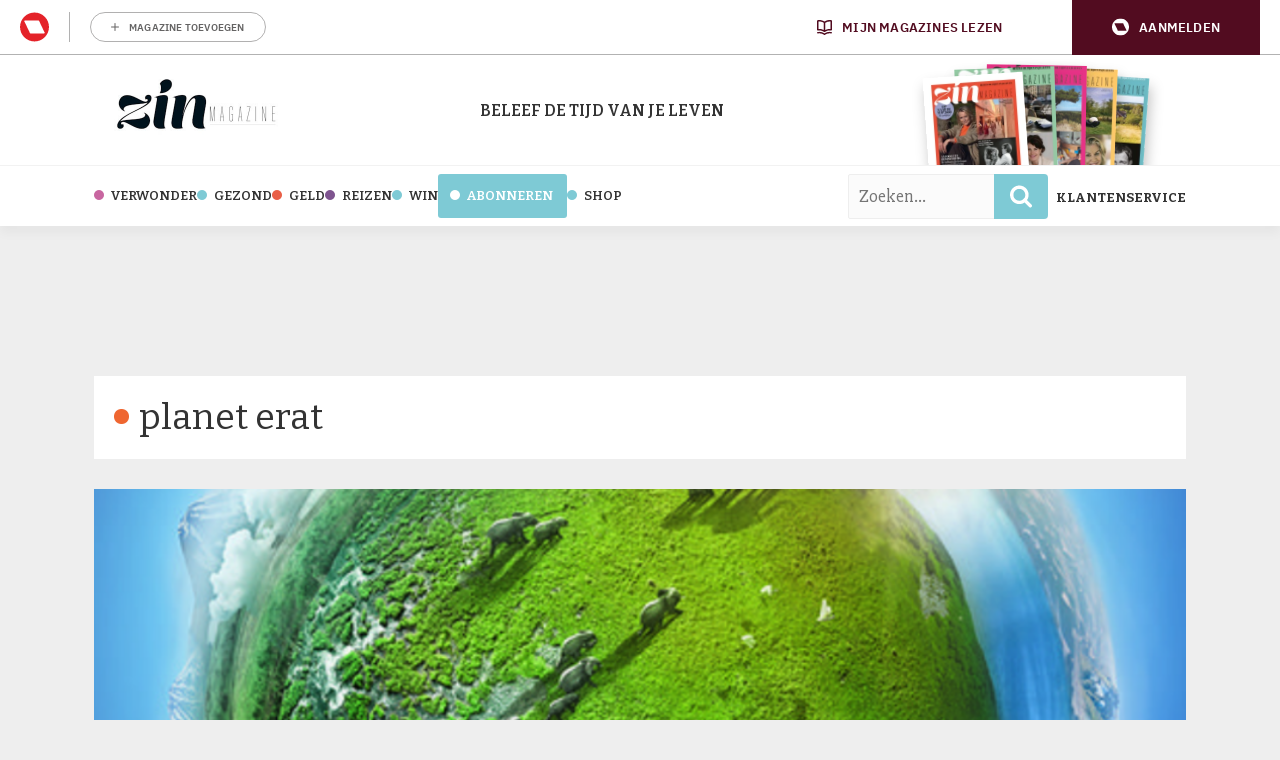

--- FILE ---
content_type: text/html; charset=UTF-8
request_url: https://www.zin.nl/tag/planet-erat/
body_size: 20824
content:
	<!doctype html>
<html class="no-js no-svg" lang="nl-NL">
<head>
    <meta charset="UTF-8" />
    <meta http-equiv="Content-Type" content="text/html; charset=UTF-8" />
    <meta http-equiv="X-UA-Compatible" content="IE=edge">
    <meta name="viewport" content="width=device-width, initial-scale=1, maximum-scale=1">
    				<script type="text/javascript">
					var rmg_bc_pl_data = {"DAP_DATA":"{\"ARTICLE\":{\"dl_art_content_guid\":\"\",\"dl_art_content_id\":\"45000104542\",\"dl_art_pluscontent\":false,\"dl_art_paywall\":false,\"dl_art_full_content_available\":true},\"CONTEXT\":{\"dl_ctx_timestamp_pageview\":1769528831,\"dl_ctx_sitecode\":\"Site-Zin-RMN-NL\",\"dl_ctx_user\":\"ANONYMOUS\",\"dl_ctx_pw_dialog\":\"NONE\",\"dl_ctx_page_type\":\"other\",\"dl_ctx_page_category\":\"overview\"}}","CIAM_ID":"","PROFILE_LOGGED_IN":0,"PROFILE_AUDIENCE":"ANONYMOUS","PROFILE_LEVEL":"","PLUSCONTENT":0,"FULL_CONTENT_AVAILABLE":1,"CIAM_CREATED":0,"EMAIL_REGISTRATION_CONFIRMED_ACCESSTOKEN":0,"GUEST_GUID":"","PAGE_TYPE":"list","PAGE_SUB_TYPE":"","PAGE_POST_FORMAT":"","PAGE_ACCESS_LEVEL":null};
					(()=>{var _=function(_){var a="; ".concat(document.cookie).split("; ".concat(_,"="));if(2===a.length)return a.pop().split(";").shift()},a=function(_){return"DM"===_?"TRIAL":_},t=_("rmg_profile")||"",e=rmg_bc_pl_data.PAGE_ACCESS_LEVEL,r=_("rmg_sub")||"",l=JSON.parse(rmg_bc_pl_data.DAP_DATA);if(r&&(cookie_data=r.split("|"),l.SITEMULTIACCESS={licenseBrand:cookie_data[3]||"",membershipType:cookie_data[4]||"",subscriptionType:cookie_data[5]||""}),5==t.split("-").length){l.CONTEXT.dl_ctx_user="REGISTERED",rmg_bc_pl_data.CIAM_ID=t,rmg_bc_pl_data.PROFILE_LOGGED_IN=1;var E=_("rmg_abs");-1!==["DM","ABO","SINGLE"].indexOf(E)?(rmg_bc_pl_data.PROFILE_AUDIENCE=a(E),l.CONTEXT.dl_ctx_user=a(E)):(rmg_bc_pl_data.PROFILE_AUDIENCE="REGISTERED","high"===e&&(l.CONTEXT.dl_ctx_pw_dialog="TEASE-SUBSCRIPTION-TRIAL"));var c=function(_){try{var a=_.split(".")[1].replace(/-/g,"+").replace(/_/g,"/"),t=decodeURIComponent(atob(a).split("").map((function(_){return"%"+("00"+_.charCodeAt(0).toString(16)).slice(-2)})).join(""));return JSON.parse(t)}catch(_){return null}}(_("rmg_at"));rmg_bc_pl_data.CIAM_CREATED=c&&c.created?1e3*c.created:0,rmg_bc_pl_data.EMAIL_REGISTRATION_CONFIRMED_ACCESSTOKEN=c&&c.email_verified?1:0,rmg_bc_pl_data.PROFILE_LEVEL=c&&c.profile_level?c.profile_level:"none"}else rmg_bc_pl_data.PROFILE_AUDIENCE="ANONYMOUS",rmg_bc_pl_data.PROFILE_LEVEL="none",rmg_bc_pl_data.GUEST_GUID=_("rmg_guest")||"","medium"===e&&(l.CONTEXT.dl_ctx_pw_dialog="TEASE-REGISTER"),"high"===e&&(l.CONTEXT.dl_ctx_pw_dialog="TEASE-SUBSCRIPTION");rmg_bc_pl_data.DAP_DATA=JSON.stringify(l),window.addEventListener("rmg_paywall_check_article_access",(function(){var _=JSON.parse(rmg_bc_pl_data.DAP_DATA);_.ARTICLE.dl_art_full_content_available=!0,_.ARTICLE.dl_art_paywall=!1,_.CONTEXT.dl_ctx_pw_dialog="NONE",rmg_bc_pl_data.DAP_DATA=JSON.stringify(_),rmg_bc_pl_data.FULL_CONTENT_AVAILABLE=1}))})();
				</script>    <meta name='robots' content='noindex, follow' />
	<style>img:is([sizes="auto" i], [sizes^="auto," i]) { contain-intrinsic-size: 3000px 1500px }</style>
	
	<!-- This site is optimized with the Yoast SEO Premium plugin v25.8 (Yoast SEO v25.8) - https://yoast.com/wordpress/plugins/seo/ -->
	<title>planet erat - Zin.nl</title>
<link data-rocket-preload as="style" href="https://fonts.googleapis.com/css2?family=Bitter:ital,wght@0,100..900;1,100..900&#038;family=Slabo+27px&#038;display=swap" rel="preload">
<link data-rocket-preload as="style" href="https://fonts.googleapis.com/css?family=Open%20Sans%3A300%2C400%2C500%2C600%2C700%2C800&#038;display=swap" rel="preload">
<link href="https://fonts.googleapis.com/css2?family=Bitter:ital,wght@0,100..900;1,100..900&#038;family=Slabo+27px&#038;display=swap" media="print" onload="this.media=&#039;all&#039;" rel="stylesheet">
<noscript><link rel="stylesheet" href="https://fonts.googleapis.com/css2?family=Bitter:ital,wght@0,100..900;1,100..900&#038;family=Slabo+27px&#038;display=swap"></noscript>
<link href="https://fonts.googleapis.com/css?family=Open%20Sans%3A300%2C400%2C500%2C600%2C700%2C800&#038;display=swap" media="print" onload="this.media=&#039;all&#039;" rel="stylesheet">
<noscript><link rel="stylesheet" href="https://fonts.googleapis.com/css?family=Open%20Sans%3A300%2C400%2C500%2C600%2C700%2C800&#038;display=swap"></noscript>
	<meta property="og:locale" content="nl_NL" />
	<meta property="og:type" content="article" />
	<meta property="og:title" content="planet erat Archieven" />
	<meta property="og:url" content="https://www.zin.nl/tag/planet-erat/" />
	<meta property="og:site_name" content="Zin.nl" />
	<script type="application/ld+json" class="yoast-schema-graph">{"@context":"https://schema.org","@graph":[{"@type":"CollectionPage","@id":"https://www.zin.nl/tag/planet-erat/","url":"https://www.zin.nl/tag/planet-erat/","name":"planet erat - Zin.nl","isPartOf":{"@id":"https://www.zin.nl/#website"},"primaryImageOfPage":{"@id":"https://www.zin.nl/tag/planet-erat/#primaryimage"},"image":{"@id":"https://www.zin.nl/tag/planet-erat/#primaryimage"},"thumbnailUrl":"https://www.zin.nl/app/uploads/2017/03/earth.png","breadcrumb":{"@id":"https://www.zin.nl/tag/planet-erat/#breadcrumb"},"inLanguage":"nl-NL"},{"@type":"ImageObject","inLanguage":"nl-NL","@id":"https://www.zin.nl/tag/planet-erat/#primaryimage","url":"https://www.zin.nl/app/uploads/2017/03/earth.png","contentUrl":"https://www.zin.nl/app/uploads/2017/03/earth.png","width":900,"height":480,"caption":"earth"},{"@type":"BreadcrumbList","@id":"https://www.zin.nl/tag/planet-erat/#breadcrumb","itemListElement":[{"@type":"ListItem","position":1,"name":"Home","item":"https://www.zin.nl/"},{"@type":"ListItem","position":2,"name":"planet erat"}]},{"@type":"WebSite","@id":"https://www.zin.nl/#website","url":"https://www.zin.nl/","name":"Zin. Dat krijg je ervan!","description":"De tijd van je leven","publisher":{"@id":"https://www.zin.nl/#organization"},"potentialAction":[{"@type":"SearchAction","target":{"@type":"EntryPoint","urlTemplate":"https://www.zin.nl/?s={search_term_string}"},"query-input":{"@type":"PropertyValueSpecification","valueRequired":true,"valueName":"search_term_string"}}],"inLanguage":"nl-NL"},{"@type":"Organization","@id":"https://www.zin.nl/#organization","name":"Zin","url":"https://www.zin.nl/","logo":{"@type":"ImageObject","inLanguage":"nl-NL","@id":"https://www.zin.nl/#/schema/logo/image/","url":"https://www.zin.nl/app/uploads/2016/05/logo-header-fs8.png","contentUrl":"https://www.zin.nl/app/uploads/2016/05/logo-header-fs8.png","width":356,"height":180,"caption":"Zin"},"image":{"@id":"https://www.zin.nl/#/schema/logo/image/"},"sameAs":["https://www.facebook.com/zinmagazine/","https://x.com/zinmagazine","https://www.instagram.com/zinmagazine/"]}]}</script>
	<!-- / Yoast SEO Premium plugin. -->


<link rel='preconnect' href='//myprivacy.roularta.net' />
<link rel='preconnect' href='//api.mijnmagazines.be' />
<link href='https://fonts.gstatic.com' crossorigin rel='preconnect' />
<!-- Start Cookie consent production -->
<script>
window.didomiConfig = {"cookies":{"group":{"enabled":true,"customDomain":"myprivacy.roularta.net"},"storageSources":{"cookies":false,"localStorage":true}},"tagManager":{"provider":"gtm"},"sync":{"enabled":true,"delayNotice":true},"user":{"organizationUserIdAuthSid":"sitezinr-imbeqHZd","organizationUserIdAuthAlgorithm":"hash-sha256"}};
function consentGetCookie(name) {
    const value = `; ${document.cookie}`;
    const parts = value.split(`; ${name}=`);
    if (parts.length === 2) {
        return parts.pop().split(';').shift();
    }
}

let user_id = consentGetCookie('rmg_profile');
if (undefined === user_id || 'notLoggedIn' === user_id || 'error' === user_id) {
    user_id = consentGetCookie('rmg_guest') ?? null;
}

if (user_id) {
    async function consentHash(str) {
        const buf = await crypto.subtle.digest("SHA-256", new TextEncoder("utf-8").encode(str));
        return Array.prototype.map.call(new Uint8Array(buf), x => (('00' + x.toString(16)).slice(-2))).join('');
    }

    consentHash(user_id + "MRHBJ5K7XWN2JlAMA7wkOatHMZQ3QMRk").then((digest) => {
        window.didomiConfig.user.organizationUserId = user_id;
        window.didomiConfig.user.organizationUserIdAuthDigest = digest;
    });
}
window.didomiEventListeners = window.didomiEventListeners || [];
window.gdprAppliesGlobally = true;
(function(){function a(e){if(!window.frames[e]){if(document.body&&document.body.firstChild){var t=document.body;var n=document.createElement("iframe");n.style.display="none";n.name=e;n.title=e;t.insertBefore(n,t.firstChild)}else{setTimeout(function(){a(e)},5)}}}function e(n,r,o,c,s){function e(e,t,n,a){if(typeof n!=="function"){return}if(!window[r]){window[r]=[]}var i=false;if(s){i=s(e,t,n)}if(!i){window[r].push({command:e,parameter:t,callback:n,version:a})}}e.stub=true;function t(a){if(!window[n]||window[n].stub!==true){return}if(!a.data){return}var i=typeof a.data==="string";var e;try{e=i?JSON.parse(a.data):a.data}catch(t){return}if(e[o]){var r=e[o];window[n](r.command,r.parameter,function(e,t){var n={};n[c]={returnValue:e,success:t,callId:r.callId};a.source.postMessage(i?JSON.stringify(n):n,"*")},r.version)}}if(typeof window[n]!=="function"){window[n]=e;if(window.addEventListener){window.addEventListener("message",t,false)}else{window.attachEvent("onmessage",t)}}}e("__tcfapi","__tcfapiBuffer","__tcfapiCall","__tcfapiReturn");a("__tcfapiLocator");(function(e){  var t=document.createElement("script");t.id="spcloader";t.type="text/javascript";t.async=true;t.src="https://sdk.privacy-center.org/"+e+"/loader.js?target="+document.location.hostname;t.charset="utf-8";var n=document.getElementsByTagName("script")[0];n.parentNode.insertBefore(t,n)})("0c7f196f-0b85-4850-bfd5-f5512ebf3f5d")})();
window.addEventListener("hashchange", function(e){if (e.newURL) {checkCookieHash();}}, false);
window.didomiOnReady = window.didomiOnReady || [];
window.didomiOnReady.push(checkCookieHash);
function checkCookieHash() {var hash = window.location.hash.substring(1);if ("cookies" == hash) {Didomi.preferences.show(); history.pushState(null, null, "#");}}
</script>
<style>
.didomi_warning {border: 1px solid #ccc; padding: 1rem; background: #fff;}
</style>
<!-- End Cookie consent production -->
<link rel="alternate" type="application/rss+xml" title="Zin.nl &raquo; planet erat tag feed" href="https://www.zin.nl/tag/planet-erat/feed/" />
<!-- Start blueconic production --><link rel="preconnect" href="//b163.zin.nl/" crossorigin><script type="text/javascript">    (function () {        var bcScript = document.createElement('script');        bcScript.async = true;        bcScript.src = '//b163.zin.nl/script.js';        (document.getElementsByTagName('head')[0] || document.getElementsByTagName('body')[0]).appendChild(bcScript);    })();</script><!-- End blueconic production --><link rel='stylesheet' id='wp-block-library-css' href='https://www.zin.nl/wp/wp-includes/css/dist/block-library/style.min.css?rel=95' type='text/css' media='all' />
<style id='classic-theme-styles-inline-css' type='text/css'>
/*! This file is auto-generated */
.wp-block-button__link{color:#fff;background-color:#32373c;border-radius:9999px;box-shadow:none;text-decoration:none;padding:calc(.667em + 2px) calc(1.333em + 2px);font-size:1.125em}.wp-block-file__button{background:#32373c;color:#fff;text-decoration:none}
</style>
<style id='global-styles-inline-css' type='text/css'>
:root{--wp--preset--aspect-ratio--square: 1;--wp--preset--aspect-ratio--4-3: 4/3;--wp--preset--aspect-ratio--3-4: 3/4;--wp--preset--aspect-ratio--3-2: 3/2;--wp--preset--aspect-ratio--2-3: 2/3;--wp--preset--aspect-ratio--16-9: 16/9;--wp--preset--aspect-ratio--9-16: 9/16;--wp--preset--color--black: #000000;--wp--preset--color--cyan-bluish-gray: #abb8c3;--wp--preset--color--white: #ffffff;--wp--preset--color--pale-pink: #f78da7;--wp--preset--color--vivid-red: #cf2e2e;--wp--preset--color--luminous-vivid-orange: #ff6900;--wp--preset--color--luminous-vivid-amber: #fcb900;--wp--preset--color--light-green-cyan: #7bdcb5;--wp--preset--color--vivid-green-cyan: #00d084;--wp--preset--color--pale-cyan-blue: #8ed1fc;--wp--preset--color--vivid-cyan-blue: #0693e3;--wp--preset--color--vivid-purple: #9b51e0;--wp--preset--gradient--vivid-cyan-blue-to-vivid-purple: linear-gradient(135deg,rgba(6,147,227,1) 0%,rgb(155,81,224) 100%);--wp--preset--gradient--light-green-cyan-to-vivid-green-cyan: linear-gradient(135deg,rgb(122,220,180) 0%,rgb(0,208,130) 100%);--wp--preset--gradient--luminous-vivid-amber-to-luminous-vivid-orange: linear-gradient(135deg,rgba(252,185,0,1) 0%,rgba(255,105,0,1) 100%);--wp--preset--gradient--luminous-vivid-orange-to-vivid-red: linear-gradient(135deg,rgba(255,105,0,1) 0%,rgb(207,46,46) 100%);--wp--preset--gradient--very-light-gray-to-cyan-bluish-gray: linear-gradient(135deg,rgb(238,238,238) 0%,rgb(169,184,195) 100%);--wp--preset--gradient--cool-to-warm-spectrum: linear-gradient(135deg,rgb(74,234,220) 0%,rgb(151,120,209) 20%,rgb(207,42,186) 40%,rgb(238,44,130) 60%,rgb(251,105,98) 80%,rgb(254,248,76) 100%);--wp--preset--gradient--blush-light-purple: linear-gradient(135deg,rgb(255,206,236) 0%,rgb(152,150,240) 100%);--wp--preset--gradient--blush-bordeaux: linear-gradient(135deg,rgb(254,205,165) 0%,rgb(254,45,45) 50%,rgb(107,0,62) 100%);--wp--preset--gradient--luminous-dusk: linear-gradient(135deg,rgb(255,203,112) 0%,rgb(199,81,192) 50%,rgb(65,88,208) 100%);--wp--preset--gradient--pale-ocean: linear-gradient(135deg,rgb(255,245,203) 0%,rgb(182,227,212) 50%,rgb(51,167,181) 100%);--wp--preset--gradient--electric-grass: linear-gradient(135deg,rgb(202,248,128) 0%,rgb(113,206,126) 100%);--wp--preset--gradient--midnight: linear-gradient(135deg,rgb(2,3,129) 0%,rgb(40,116,252) 100%);--wp--preset--font-size--small: 13px;--wp--preset--font-size--medium: 20px;--wp--preset--font-size--large: 36px;--wp--preset--font-size--x-large: 42px;--wp--preset--spacing--20: 0.44rem;--wp--preset--spacing--30: 0.67rem;--wp--preset--spacing--40: 1rem;--wp--preset--spacing--50: 1.5rem;--wp--preset--spacing--60: 2.25rem;--wp--preset--spacing--70: 3.38rem;--wp--preset--spacing--80: 5.06rem;--wp--preset--shadow--natural: 6px 6px 9px rgba(0, 0, 0, 0.2);--wp--preset--shadow--deep: 12px 12px 50px rgba(0, 0, 0, 0.4);--wp--preset--shadow--sharp: 6px 6px 0px rgba(0, 0, 0, 0.2);--wp--preset--shadow--outlined: 6px 6px 0px -3px rgba(255, 255, 255, 1), 6px 6px rgba(0, 0, 0, 1);--wp--preset--shadow--crisp: 6px 6px 0px rgba(0, 0, 0, 1);}:where(.is-layout-flex){gap: 0.5em;}:where(.is-layout-grid){gap: 0.5em;}body .is-layout-flex{display: flex;}.is-layout-flex{flex-wrap: wrap;align-items: center;}.is-layout-flex > :is(*, div){margin: 0;}body .is-layout-grid{display: grid;}.is-layout-grid > :is(*, div){margin: 0;}:where(.wp-block-columns.is-layout-flex){gap: 2em;}:where(.wp-block-columns.is-layout-grid){gap: 2em;}:where(.wp-block-post-template.is-layout-flex){gap: 1.25em;}:where(.wp-block-post-template.is-layout-grid){gap: 1.25em;}.has-black-color{color: var(--wp--preset--color--black) !important;}.has-cyan-bluish-gray-color{color: var(--wp--preset--color--cyan-bluish-gray) !important;}.has-white-color{color: var(--wp--preset--color--white) !important;}.has-pale-pink-color{color: var(--wp--preset--color--pale-pink) !important;}.has-vivid-red-color{color: var(--wp--preset--color--vivid-red) !important;}.has-luminous-vivid-orange-color{color: var(--wp--preset--color--luminous-vivid-orange) !important;}.has-luminous-vivid-amber-color{color: var(--wp--preset--color--luminous-vivid-amber) !important;}.has-light-green-cyan-color{color: var(--wp--preset--color--light-green-cyan) !important;}.has-vivid-green-cyan-color{color: var(--wp--preset--color--vivid-green-cyan) !important;}.has-pale-cyan-blue-color{color: var(--wp--preset--color--pale-cyan-blue) !important;}.has-vivid-cyan-blue-color{color: var(--wp--preset--color--vivid-cyan-blue) !important;}.has-vivid-purple-color{color: var(--wp--preset--color--vivid-purple) !important;}.has-black-background-color{background-color: var(--wp--preset--color--black) !important;}.has-cyan-bluish-gray-background-color{background-color: var(--wp--preset--color--cyan-bluish-gray) !important;}.has-white-background-color{background-color: var(--wp--preset--color--white) !important;}.has-pale-pink-background-color{background-color: var(--wp--preset--color--pale-pink) !important;}.has-vivid-red-background-color{background-color: var(--wp--preset--color--vivid-red) !important;}.has-luminous-vivid-orange-background-color{background-color: var(--wp--preset--color--luminous-vivid-orange) !important;}.has-luminous-vivid-amber-background-color{background-color: var(--wp--preset--color--luminous-vivid-amber) !important;}.has-light-green-cyan-background-color{background-color: var(--wp--preset--color--light-green-cyan) !important;}.has-vivid-green-cyan-background-color{background-color: var(--wp--preset--color--vivid-green-cyan) !important;}.has-pale-cyan-blue-background-color{background-color: var(--wp--preset--color--pale-cyan-blue) !important;}.has-vivid-cyan-blue-background-color{background-color: var(--wp--preset--color--vivid-cyan-blue) !important;}.has-vivid-purple-background-color{background-color: var(--wp--preset--color--vivid-purple) !important;}.has-black-border-color{border-color: var(--wp--preset--color--black) !important;}.has-cyan-bluish-gray-border-color{border-color: var(--wp--preset--color--cyan-bluish-gray) !important;}.has-white-border-color{border-color: var(--wp--preset--color--white) !important;}.has-pale-pink-border-color{border-color: var(--wp--preset--color--pale-pink) !important;}.has-vivid-red-border-color{border-color: var(--wp--preset--color--vivid-red) !important;}.has-luminous-vivid-orange-border-color{border-color: var(--wp--preset--color--luminous-vivid-orange) !important;}.has-luminous-vivid-amber-border-color{border-color: var(--wp--preset--color--luminous-vivid-amber) !important;}.has-light-green-cyan-border-color{border-color: var(--wp--preset--color--light-green-cyan) !important;}.has-vivid-green-cyan-border-color{border-color: var(--wp--preset--color--vivid-green-cyan) !important;}.has-pale-cyan-blue-border-color{border-color: var(--wp--preset--color--pale-cyan-blue) !important;}.has-vivid-cyan-blue-border-color{border-color: var(--wp--preset--color--vivid-cyan-blue) !important;}.has-vivid-purple-border-color{border-color: var(--wp--preset--color--vivid-purple) !important;}.has-vivid-cyan-blue-to-vivid-purple-gradient-background{background: var(--wp--preset--gradient--vivid-cyan-blue-to-vivid-purple) !important;}.has-light-green-cyan-to-vivid-green-cyan-gradient-background{background: var(--wp--preset--gradient--light-green-cyan-to-vivid-green-cyan) !important;}.has-luminous-vivid-amber-to-luminous-vivid-orange-gradient-background{background: var(--wp--preset--gradient--luminous-vivid-amber-to-luminous-vivid-orange) !important;}.has-luminous-vivid-orange-to-vivid-red-gradient-background{background: var(--wp--preset--gradient--luminous-vivid-orange-to-vivid-red) !important;}.has-very-light-gray-to-cyan-bluish-gray-gradient-background{background: var(--wp--preset--gradient--very-light-gray-to-cyan-bluish-gray) !important;}.has-cool-to-warm-spectrum-gradient-background{background: var(--wp--preset--gradient--cool-to-warm-spectrum) !important;}.has-blush-light-purple-gradient-background{background: var(--wp--preset--gradient--blush-light-purple) !important;}.has-blush-bordeaux-gradient-background{background: var(--wp--preset--gradient--blush-bordeaux) !important;}.has-luminous-dusk-gradient-background{background: var(--wp--preset--gradient--luminous-dusk) !important;}.has-pale-ocean-gradient-background{background: var(--wp--preset--gradient--pale-ocean) !important;}.has-electric-grass-gradient-background{background: var(--wp--preset--gradient--electric-grass) !important;}.has-midnight-gradient-background{background: var(--wp--preset--gradient--midnight) !important;}.has-small-font-size{font-size: var(--wp--preset--font-size--small) !important;}.has-medium-font-size{font-size: var(--wp--preset--font-size--medium) !important;}.has-large-font-size{font-size: var(--wp--preset--font-size--large) !important;}.has-x-large-font-size{font-size: var(--wp--preset--font-size--x-large) !important;}
:where(.wp-block-post-template.is-layout-flex){gap: 1.25em;}:where(.wp-block-post-template.is-layout-grid){gap: 1.25em;}
:where(.wp-block-columns.is-layout-flex){gap: 2em;}:where(.wp-block-columns.is-layout-grid){gap: 2em;}
:root :where(.wp-block-pullquote){font-size: 1.5em;line-height: 1.6;}
</style>
<link rel='stylesheet' id='zin-css' href='https://www.zin.nl/app/themes/zin/assets/dist/main.min.css?rel=95' type='text/css' media='all' />
<script type="text/javascript" id="rmgWpAccount-js-before">
/* <![CDATA[ */
var rmgFrontLoggedIn = false; addEventListener("rmg_front_logged_in_event", function(){
        rmgFrontLoggedIn = true;
        });
/* ]]> */
</script>
<script type="text/javascript" src="https://www.zin.nl/app/plugins/rmg-wp-account/dist/rmg-auth.cfdc269695785dc9407b.js?rel=95" id="rmgWpAccount-js"></script>
<script type="text/javascript" id="rmgWpAccount-js-after">
/* <![CDATA[ */
var rmgAuth = window.rmgAuth; rmgAuth.start({"backend_url":"https:\/\/www.zin.nl\/wp-json\/rmg-sso\/v1\/state","language":"nl","site_code":""}); 
/* ]]> */
</script>
<script type="text/javascript" id="rmg-paywall-js-before">
/* <![CDATA[ */
window.rmgPaywallRest = {"homeUrl":"https:\/\/www.zin.nl","restNonce":"8365530657"};
/* ]]> */
</script>
<script type="text/javascript" src="https://www.zin.nl/app/plugins/rmg-paywall/assets/js/rmg-paywall.js?rel=95" id="rmg-paywall-js"></script>
<link rel="https://api.w.org/" href="https://www.zin.nl/wp-json/" /><link rel="alternate" title="JSON" type="application/json" href="https://www.zin.nl/wp-json/wp/v2/tags/1481" /><link rel="EditURI" type="application/rsd+xml" title="RSD" href="https://www.zin.nl/wp/xmlrpc.php?rsd" />
<meta name="generator" content="WordPress 6.8.3" />
        
        
        
                        <link rel="shortcut icon" href="https://www.zin.nl/app/themes/zin/assets/images/favicons/favicon-32x32.png" />
        <link rel="apple-touch-icon" sizes="57x57" href="https://www.zin.nl/app/themes/zin/assets/images/favicons/apple-touch-icon-57x57.png" />
        <link rel="apple-touch-icon" sizes="60x60" href="https://www.zin.nl/app/themes/zin/assets/images/favicons/apple-touch-icon-60x60.png" />
        <link rel="apple-touch-icon" sizes="72x72" href="https://www.zin.nl/app/themes/zin/assets/images/favicons/apple-touch-icon-72x72.png" />
        <link rel="apple-touch-icon" sizes="76x76" href="https://www.zin.nl/app/themes/zin/assets/images/favicons/apple-touch-icon-76x76.png" />
        <link rel="apple-touch-icon" sizes="114x114" href="https://www.zin.nl/app/themes/zin/assets/images/favicons/apple-touch-icon-114x114.png" />
        <link rel="apple-touch-icon" sizes="120x120" href="https://www.zin.nl/app/themes/zin/assets/images/favicons/apple-touch-icon-120x120.png" />
        <link rel="apple-touch-icon" sizes="144x144" href="https://www.zin.nl/app/themes/zin/assets/images/favicons/apple-touch-icon-144x144.png" />
        <link rel="apple-touch-icon" sizes="152x152" href="https://www.zin.nl/app/themes/zin/assets/images/favicons/apple-touch-icon-152x152.png" />
        <link rel="apple-touch-icon" sizes="180x180" href="https://www.zin.nl/app/themes/zin/assets/images/favicons/apple-touch-icon-180x180.png" />
        <link rel="icon" type="image/png" href="https://www.zin.nl/app/themes/zin/assets/images/favicons/favicon-194x194.png" sizes="194x194" />
        <link rel="icon" type="image/png" href="https://www.zin.nl/app/themes/zin/assets/images/favicons/favicon-96x96.png" sizes="96x96" />
        <link rel="icon" type="image/png" href="https://www.zin.nl/app/themes/zin/assets/images/favicons/favicon-32x32.png" sizes="32x32" />
        <link rel="icon" type="image/png" href="https://www.zin.nl/app/themes/zin/assets/images/favicons/favicon-16x16.png" sizes="16x16" />
        <meta name="msapplication-TileImage" content="https://www.zin.nl/app/themes/zin/assets/images/favicons/mstile-144x144.png" />
        <meta name="msapplication-square70x70logo" content="https://www.zin.nl/app/themes/zin/assets/images/favicons/mstile-70x70.png" />
        <meta name="msapplication-square150x150logo" content="https://www.zin.nl/app/themes/zin/assets/images/favicons/mstile-150x150.png" />
        <meta name="msapplication-wide310x150logo" content="https://www.zin.nl/app/themes/zin/assets/images/favicons/mstile-310x150.png" />
        <meta name="msapplication-square310x310logo" content="https://www.zin.nl/app/themes/zin/assets/images/favicons/mstile-310x310.png" />
                    <script > 
                var RoulartaConfig = { 
                    "slots": [],
                    "data": {
                        "domain": "zin.nl",
                        "pageType": "lister",
                        "pageId": "",
                        "category": [],
                        "tags": []                    },
                    "options": { 
                        "debug": false, 
                        "disableAds": false, 
                        "cmp": "didomi"
                    } 
                };
            </script>

            <script data-vendor='iab:553' type='didomi/javascript'   src="https://pool-newskoolmedia.adhese.com/tag/config.v2.js"></script>
                        <!-- Google Tag Manager -->
                <script didomi-whitelist="true">
                    window.dataLayer = window.dataLayer || [];
                    window.dataLayer.push({"screen_info":{"page_type":"tag","page_post_tag_full":["planet-erat"],"page_post_tag":"planet-erat"}});
                </script>
        
                <script didomi-whitelist="true">
                    (function(w,d,s,l,i){w[l]=w[l]||[];w[l].push({'gtm.start':
                    new Date().getTime(),event:'gtm.js'});var f=d.getElementsByTagName(s)[0],
                    j=d.createElement(s),dl=l!='dataLayer'?'&l='+l:'';j.async=true;j.src=
                    'https://www.googletagmanager.com/gtm.js?id='+i+dl;f.parentNode.insertBefore(j,f);
                    })(window,document,'script','dataLayer','GTM-TQRR47');
                </script>
            <!-- End Google Tag Manager -->
                        <!-- Google Tag Manager -->
                        
                <script didomi-whitelist="true">
                    (function(w,d,s,l,i){w[l]=w[l]||[];w[l].push({'gtm.start':
                    new Date().getTime(),event:'gtm.js'});var f=d.getElementsByTagName(s)[0],
                    j=d.createElement(s),dl=l!='dataLayer'?'&l='+l:'';j.async=true;j.src=
                    'https://sgtm.zin.nl/gtm.js?id='+i+dl;f.parentNode.insertBefore(j,f);
                    })(window,document,'script','dataLayer','GTM-5DLBQ6J');
                </script>
            <!-- End Google Tag Manager -->
            <noscript><style id="rocket-lazyload-nojs-css">.rll-youtube-player, [data-lazy-src]{display:none !important;}</style></noscript>
    <meta
		property="site_code"
		content="Site-Zin-RMN-NL" />
<meta
		property="premium"
		content="false" />
<meta name="generator" content="WP Rocket 3.19.4" data-wpr-features="wpr_lazyload_images wpr_image_dimensions wpr_preload_links wpr_desktop" /></head>    <body class="archive tag tag-planet-erat tag-1481 wp-theme-zin" itemscope itemtype="http://schema.org/WebPage">
        <style>#rmg-mma-navigation { min-height: 55px; width: 100%; }</style>
<div data-rocket-location-hash="fd218502797345dc87eee1289126be7d" id="rmg-mma-navigation"></div>            <!-- Google Tag Manager (noscript) -->
                <noscript><iframe src="https://www.googletagmanager.com/ns.html?id=GTM-TQRR47"
                height="0" width="0" style="display:none;visibility:hidden"></iframe></noscript>
            <!-- End Google Tag Manager (noscript) -->
                        <!-- Google Tag Manager (noscript) -->
                <noscript><iframe src="https://sgtm.zin.nl/ns.html?id=GTM-5DLBQ6J"
                height="0" width="0" style="display:none;visibility:hidden"></iframe></noscript>
            <!-- End Google Tag Manager (noscript) -->
            
                    <header data-rocket-location-hash="e04a1d2c6cea256152f41f7049046fd5" class="header">
    <div data-rocket-location-hash="40f22408a88335a0945fffe944caafc3" class="container">
        <div data-rocket-location-hash="ef9a53c525e848755b9184307921acbc" class="header-inner">
            <div class="header-mobile-menu" data-nav-menu-toggle>
                <svg xmlns="http://www.w3.org/2000/svg" viewBox="0 0 448 512" class="header-mobile-menu-icon"><!--!Font Awesome Free 6.6.0 by @fontawesome - https://fontawesome.com License - https://fontawesome.com/license/free Copyright 2024 Fonticons, Inc.--><path d="M0 96C0 78.3 14.3 64 32 64l384 0c17.7 0 32 14.3 32 32s-14.3 32-32 32L32 128C14.3 128 0 113.7 0 96zM0 256c0-17.7 14.3-32 32-32l384 0c17.7 0 32 14.3 32 32s-14.3 32-32 32L32 288c-17.7 0-32-14.3-32-32zM448 416c0 17.7-14.3 32-32 32L32 448c-17.7 0-32-14.3-32-32s14.3-32 32-32l384 0c17.7 0 32 14.3 32 32z"/></svg>

            </div>
            <div class="header-logo" itemprop="headline">
                <a href="https://www.zin.nl" class="header-logo-link">
                    <img width="400" height="202" class="header-logo-desktop header-logo-img" src="data:image/svg+xml,%3Csvg%20xmlns='http://www.w3.org/2000/svg'%20viewBox='0%200%20400%20202'%3E%3C/svg%3E" alt="Zin logo" data-lazy-src="https://www.zin.nl/app/themes/zin/assets/images/logo-zin-sm.jpg" /><noscript><img width="400" height="202" class="header-logo-desktop header-logo-img" src="https://www.zin.nl/app/themes/zin/assets/images/logo-zin-sm.jpg" alt="Zin logo" /></noscript>
                    <img width="247" height="180" class="header-logo-mobile header-logo-img" src="data:image/svg+xml,%3Csvg%20xmlns='http://www.w3.org/2000/svg'%20viewBox='0%200%20247%20180'%3E%3C/svg%3E" alt="Zin logo" data-lazy-src="https://www.zin.nl/app/themes/zin/assets/images/logo-mobile.png" /><noscript><img width="247" height="180" class="header-logo-mobile header-logo-img" src="https://www.zin.nl/app/themes/zin/assets/images/logo-mobile.png" alt="Zin logo" /></noscript>
                </a>
            </div>
            <div class="header-logo-text">
                BELEEF DE TIJD VAN JE LEVEN
            </div>
            <div class="header-magazines-variety-container">
                                    <div class="magazines-variety">
            <figure class="magazine-variety magazine-variety-5">
            <a class="magazine-variety-link"
               href="https://tijdschriftnu.nl/products/zin-magazine-editie-1-2026"
               title="Zin magazine editie 1 &#8211; 2026"
               target="_blank">
                <img class="magazine-variety-img"
                     width="100"
                     height="127"
                     src="https://www.zin.nl/app/uploads/2025/12/2601zin_1000x1000-100x127-c-center.webp" 
                     srcset="https://www.zin.nl/app/uploads/2025/12/2601zin_1000x1000-100x127-c-center.webp 1x, 
                             https://www.zin.nl/app/uploads/2025/12/2601zin_1000x1000-200x254-c-center.webp 2x"
                     data-skip-lazy 
                     alt="Zin magazine editie 1 &#8211; 2026">
            </a>
        </figure>
            <figure class="magazine-variety magazine-variety-4">
            <a class="magazine-variety-link"
               href="https://tijdschriftnu.nl/products/zin-magazine-editie-13-2025"
               title="Zin magazine editie 13 &#8211; 2025"
               target="_blank">
                <img class="magazine-variety-img"
                     width="100"
                     height="127"
                     src="https://www.zin.nl/app/uploads/2025/12/2513-OV-Cover-100x127-c-center.jpg" 
                     srcset="https://www.zin.nl/app/uploads/2025/12/2513-OV-Cover-100x127-c-center.jpg 1x, 
                             https://www.zin.nl/app/uploads/2025/12/2513-OV-Cover-200x254-c-center.jpg 2x"
                     data-skip-lazy 
                     alt="Zin magazine editie 13 &#8211; 2025">
            </a>
        </figure>
            <figure class="magazine-variety magazine-variety-3">
            <a class="magazine-variety-link"
               href="https://tijdschriftnu.nl/products/zin-magazine-editie-12-2025"
               title="Zin magazine editie 12 &#8211; 2025"
               target="_blank">
                <img class="magazine-variety-img"
                     width="100"
                     height="127"
                     src="https://www.zin.nl/app/uploads/2025/12/2512-OV-Cover-100x127-c-center.jpg" 
                     srcset="https://www.zin.nl/app/uploads/2025/12/2512-OV-Cover-100x127-c-center.jpg 1x, 
                             https://www.zin.nl/app/uploads/2025/12/2512-OV-Cover-200x254-c-center.jpg 2x"
                     data-skip-lazy 
                     alt="Zin magazine editie 12 &#8211; 2025">
            </a>
        </figure>
            <figure class="magazine-variety magazine-variety-2">
            <a class="magazine-variety-link"
               href="https://tijdschriftnu.nl/products/zin-magazine-editie-11-2025?_pos=2&_sid=5215283f2&_ss=r"
               title="Zin magazine editie 11 &#8211; 2025"
               target="_blank">
                <img class="magazine-variety-img"
                     width="100"
                     height="127"
                     src="https://www.zin.nl/app/uploads/2025/12/2511-OV-Cover-scaled-100x127-c-center.jpg" 
                     srcset="https://www.zin.nl/app/uploads/2025/12/2511-OV-Cover-scaled-100x127-c-center.jpg 1x, 
                             https://www.zin.nl/app/uploads/2025/12/2511-OV-Cover-scaled-200x254-c-center.jpg 2x"
                     data-skip-lazy 
                     alt="Zin magazine editie 11 &#8211; 2025">
            </a>
        </figure>
            <figure class="magazine-variety magazine-variety-1">
            <a class="magazine-variety-link"
               href="https://tijdschriftnu.nl/collections/zin-losse-tijdschriften/products/zin-magazine-editie-10-2025"
               title="Zin magazine editie 10 &#8211; 2025"
               target="_blank">
                <img class="magazine-variety-img"
                     width="100"
                     height="127"
                     src="https://www.zin.nl/app/uploads/2025/09/2508-10-OV-Cover-100x127-c-center.jpg" 
                     srcset="https://www.zin.nl/app/uploads/2025/09/2508-10-OV-Cover-100x127-c-center.jpg 1x, 
                             https://www.zin.nl/app/uploads/2025/09/2508-10-OV-Cover-200x254-c-center.jpg 2x"
                     data-skip-lazy 
                     alt="Zin magazine editie 10 &#8211; 2025">
            </a>
        </figure>
    </div>
                            </div>
        </div>
    </div>
</header>

<div data-rocket-location-hash="daa50fcb4ff88dd46ec64c362fa16de7" class="header-nav header-nav-desktop">
    <div data-rocket-location-hash="c2b2a1461d8b94e639cd80a05325878c" class="container">
        <div data-rocket-location-hash="20d0662a92a589ed37d88d47b9d529a6" class="header-nav-inner">
            <nav itemscope itemtype="http://schema.org/SiteNavigationElement">
    <ul class="nav-main">
         
                        <li class="nav-main-item menu-item menu-item-type-taxonomy menu-item-object-category menu-item-24090">
                                                                    <a class="nav-main-link nav-main-link-level-1" 
                   href="https://www.zin.nl/category/verwonder/" 
                    
                   data-gtm-link-title="Verwonder" 
                   data-gtm-link-type="text"
                   onmouseover="this.style.color='#c866a0'" onmouseout="this.style.color='#333'">
                    <span class="nav-main-link-bullet bullet" style="background-color:#c866a0"></span>
                    <span class="nav-main-link-text"  itemprop="name">Verwonder</span>
                </a>

                            </li>
         
                        <li class="nav-main-item menu-item menu-item-type-taxonomy menu-item-object-category menu-item-24086">
                                                                    <a class="nav-main-link nav-main-link-level-1" 
                   href="https://www.zin.nl/category/gezond/" 
                    
                   data-gtm-link-title="Gezond" 
                   data-gtm-link-type="text"
                   onmouseover="this.style.color='#7ecad5'" onmouseout="this.style.color='#333'">
                    <span class="nav-main-link-bullet bullet" style="background-color:#7ecad5"></span>
                    <span class="nav-main-link-text"  itemprop="name">Gezond</span>
                </a>

                            </li>
         
                        <li class="nav-main-item menu-item menu-item-type-taxonomy menu-item-object-category menu-item-24085">
                                                                    <a class="nav-main-link nav-main-link-level-1" 
                   href="https://www.zin.nl/category/financien/" 
                    
                   data-gtm-link-title="Geld" 
                   data-gtm-link-type="text"
                   onmouseover="this.style.color='#e95f47'" onmouseout="this.style.color='#333'">
                    <span class="nav-main-link-bullet bullet" style="background-color:#e95f47"></span>
                    <span class="nav-main-link-text"  itemprop="name">Geld</span>
                </a>

                            </li>
         
                        <li class="nav-main-item menu-item menu-item-type-taxonomy menu-item-object-category menu-item-24087">
                                                                    <a class="nav-main-link nav-main-link-level-1" 
                   href="https://www.zin.nl/category/reizen/" 
                    
                   data-gtm-link-title="Reizen" 
                   data-gtm-link-type="text"
                   onmouseover="this.style.color='#7e548f'" onmouseout="this.style.color='#333'">
                    <span class="nav-main-link-bullet bullet" style="background-color:#7e548f"></span>
                    <span class="nav-main-link-text"  itemprop="name">Reizen</span>
                </a>

                            </li>
         
                        <li class="nav-main-item menu-item menu-item-type-taxonomy menu-item-object-category menu-item-94687">
                                                                    <a class="nav-main-link nav-main-link-level-1" 
                   href="https://www.zin.nl/category/winnen-3/" 
                    
                   data-gtm-link-title="Win" 
                   data-gtm-link-type="text"
                   >
                    <span class="nav-main-link-bullet bullet" ></span>
                    <span class="nav-main-link-text"  itemprop="name">Win</span>
                </a>

                            </li>
         
                        <li class="nav-main-item abonneren menu-item menu-item-type-custom menu-item-object-custom menu-item-94689">
                                <a class="nav-main-link nav-main-link-level-1" 
                   href="https://www.mijnmagazines.nl/promo/4Q8TR" 
                   target="_blank" 
                   data-gtm-link-title="Abonneren" 
                   data-gtm-link-type="text"
                   >
                    <span class="nav-main-link-bullet bullet" ></span>
                    <span class="nav-main-link-text"  itemprop="name">Abonneren</span>
                </a>

                            </li>
         
                        <li class="nav-main-item menu-shop menu-item menu-item-type-custom menu-item-object-custom menu-item-111290">
                                <a class="nav-main-link nav-main-link-level-1" 
                   href="https://www.zin.nl/shop/" 
                    
                   data-gtm-link-title="Shop" 
                   data-gtm-link-type="text"
                   >
                    <span class="nav-main-link-bullet bullet" ></span>
                    <span class="nav-main-link-text"  itemprop="name">Shop</span>
                </a>

                            </li>
            </ul>
</nav>
            <div class="header-nav-search">
                <form action="/" method="get" id="header-search-form" class="header-search-form" data-cy="search-form">
    <input type="search" name="s" value="" class="header-search-input search-form-input" placeholder="Zoeken...">
    <button type="submit" class="header-search-submit btn" value="">
        <svg xmlns="http://www.w3.org/2000/svg" width="24" height="24" viewBox="0 0 24 24" fill="none" class="header-search-button">
<g id="Icon/magnifying-glass">
<path id="Primary" d="M13.8125 13.8125C13.8125 13.8125 14.0232 13.6017 14.4447 13.1803C14.8662 12.7588 15.0769 11.9551 15.0769 10.7692C15.0769 9.58332 14.6554 8.56889 13.8125 7.72595C12.9696 6.883 11.9551 6.46152 10.7692 6.46152C9.58333 6.46152 8.56891 6.883 7.72596 7.72595C6.88301 8.56889 6.46154 9.58332 6.46154 10.7692C6.46154 11.9551 6.88301 12.9695 7.72596 13.8125C8.56891 14.6554 9.58333 15.0769 10.7692 15.0769C11.9551 15.0769 12.9696 14.6554 13.8125 13.8125ZM20 18.7692C20 19.1025 19.8782 19.391 19.6346 19.6346C19.391 19.8782 19.1026 20 18.7692 20C18.4231 20 18.1346 19.8782 17.9038 19.6346L14.6058 16.3461C13.4583 17.141 12.1795 17.5384 10.7692 17.5384C9.85256 17.5384 8.97596 17.3606 8.13942 17.0048C7.30288 16.649 6.58173 16.1683 5.97596 15.5625C5.37019 14.9567 4.88942 14.2356 4.53365 13.399C4.17788 12.5625 4 11.6859 4 10.7692C4 9.85255 4.17788 8.97595 4.53365 8.13941C4.88942 7.30287 5.37019 6.58171 5.97596 5.97595C6.58173 5.37018 7.30288 4.88941 8.13942 4.53364C8.97596 4.17787 9.85256 3.99998 10.7692 3.99998C11.6859 3.99998 12.5625 4.17787 13.399 4.53364C14.2356 4.88941 14.9567 5.37018 15.5625 5.97595C16.1683 6.58171 16.649 7.30287 17.0048 8.13941C17.3606 8.97595 17.5385 9.85255 17.5385 10.7692C17.5385 12.1795 17.141 13.4583 16.3462 14.6058L19.6442 17.9038C19.8814 18.141 20 18.4295 20 18.7692Z" fill="white"/>
</g>
</svg>

    </button>
</form>                <h6 class="header-klantenservice"><a class="header-klantenservice-link" href="/klantenservice/">Klantenservice</a></h6>
            </div>
        </div>
    </div>
</div>

<div data-rocket-location-hash="4e91fe62328f34c18f846282b4f8ea4f" class="header-nav header-nav-mobile" data-nav-menu-mobile>
    <div data-rocket-location-hash="10de4f8eb8e43251d735b10ca48747b1" class="header-menu-close-container">
        <div data-rocket-location-hash="8da9ea1c583593d8996ffa62edb9516f" class="header-menu-close-inner">
            <a href="#" class="header-menu-close" data-nav-menu-toggle>
                <?xml version="1.0" encoding="UTF-8"?>
<svg xmlns="http://www.w3.org/2000/svg" xmlns:xlink="http://www.w3.org/1999/xlink" width="22px" height="22px" viewBox="0 0 22 22" version="1.1" class="header-menu-close-icon">
    <g id="Yogatv-onboarding" stroke="none" stroke-width="1" fill="none" fill-rule="evenodd">
        <g id="xLarge---Stap-2-Introductiescherm" transform="translate(-1284.000000, -32.000000)" fill="#343232" fill-rule="nonzero">
            <polygon id="Path" points="1303.784 32.848 1305.151 34.215 1296.36719 43 1305.151 51.784 1303.784 53.151 1295 44.3671861 1286.215 53.151 1284.848 51.784 1293.63281 43 1284.848 34.215 1286.215 32.848 1295 41.6328139"/>
        </g>
    </g>
</svg>

            </a>
        </div>
    </div>

    <div data-rocket-location-hash="0b4a515002b99fc2cb1a3649e2f0ce73" class="header-nav-wrapper">
        <nav itemscope itemtype="http://schema.org/SiteNavigationElement">
    <ul class="nav-main">
         
                        <li class="nav-main-item full mobile-abonneren menu-item menu-item-type-custom menu-item-object-custom menu-item-53362">
                                <a class="nav-main-link nav-main-link-level-1" 
                   href="https://www.mijnmagazines.nl/promo/4Q8TR" 
                    
                   data-gtm-link-title="Abonneren" 
                   data-gtm-link-type="text"
                   >
                    <span class="nav-main-link-bullet bullet" ></span>
                    <span class="nav-main-link-text"  itemprop="name">Abonneren</span>
                </a>

                            </li>
         
                        <li class="nav-main-item mobile-menu-shop menu-item menu-item-type-post_type menu-item-object-page menu-item-135574">
                                <a class="nav-main-link nav-main-link-level-1" 
                   href="https://www.zin.nl/shop/" 
                    
                   data-gtm-link-title="Shop" 
                   data-gtm-link-type="text"
                   >
                    <span class="nav-main-link-bullet bullet" ></span>
                    <span class="nav-main-link-text"  itemprop="name">Shop</span>
                </a>

                            </li>
         
                        <li class="nav-main-item menu-item menu-item-type-taxonomy menu-item-object-category menu-item-24094">
                                                                    <a class="nav-main-link nav-main-link-level-1" 
                   href="https://www.zin.nl/category/verwonder/" 
                    
                   data-gtm-link-title="Verwonder" 
                   data-gtm-link-type="text"
                   onmouseover="this.style.color='#c866a0'" onmouseout="this.style.color='#333'">
                    <span class="nav-main-link-bullet bullet" style="background-color:#c866a0"></span>
                    <span class="nav-main-link-text"  itemprop="name">Verwonder</span>
                </a>

                            </li>
         
                        <li class="nav-main-item menu-item menu-item-type-taxonomy menu-item-object-category menu-item-24093">
                                                                    <a class="nav-main-link nav-main-link-level-1" 
                   href="https://www.zin.nl/category/gezond/" 
                    
                   data-gtm-link-title="Gezond" 
                   data-gtm-link-type="text"
                   onmouseover="this.style.color='#7ecad5'" onmouseout="this.style.color='#333'">
                    <span class="nav-main-link-bullet bullet" style="background-color:#7ecad5"></span>
                    <span class="nav-main-link-text"  itemprop="name">Gezond</span>
                </a>

                            </li>
         
                        <li class="nav-main-item menu-item menu-item-type-taxonomy menu-item-object-category menu-item-24092">
                                                                    <a class="nav-main-link nav-main-link-level-1" 
                   href="https://www.zin.nl/category/financien/" 
                    
                   data-gtm-link-title="Geld" 
                   data-gtm-link-type="text"
                   onmouseover="this.style.color='#e95f47'" onmouseout="this.style.color='#333'">
                    <span class="nav-main-link-bullet bullet" style="background-color:#e95f47"></span>
                    <span class="nav-main-link-text"  itemprop="name">Geld</span>
                </a>

                            </li>
         
                        <li class="nav-main-item menu-item menu-item-type-taxonomy menu-item-object-category menu-item-24095">
                                                                    <a class="nav-main-link nav-main-link-level-1" 
                   href="https://www.zin.nl/category/reizen/" 
                    
                   data-gtm-link-title="Reizen" 
                   data-gtm-link-type="text"
                   onmouseover="this.style.color='#7e548f'" onmouseout="this.style.color='#333'">
                    <span class="nav-main-link-bullet bullet" style="background-color:#7e548f"></span>
                    <span class="nav-main-link-text"  itemprop="name">Reizen</span>
                </a>

                            </li>
         
                        <li class="nav-main-item menu-item menu-item-type-post_type menu-item-object-page menu-item-135674">
                                <a class="nav-main-link nav-main-link-level-1" 
                   href="https://www.zin.nl/klantenservice/" 
                    
                   data-gtm-link-title="Klantenservice" 
                   data-gtm-link-type="text"
                   onmouseover="this.style.color='#7e548f'" onmouseout="this.style.color='#333'">
                    <span class="nav-main-link-bullet bullet" style="background-color:#7e548f"></span>
                    <span class="nav-main-link-text"  itemprop="name">Klantenservice</span>
                </a>

                            </li>
            </ul>
</nav>    </div>
</div>

        
        <main data-rocket-location-hash="1607f34bdec4aca627602627feae4715" role="main">
                <div data-rocket-location-hash="68e122c6b23b4519e49c5a2a57b5f054" class="container">
        <div data-rocket-location-hash="45d3f1cebfaec290cff559e9d49ea1ae" id="dfp_top_lb_bb" class="rmn-advert dfp_top_lb_bb"></div>
        <div data-rocket-location-hash="c3cd3548309ce65f819c5c0c164319ef" id="bc-above-content"></div>

        <section data-rocket-location-hash="e9fa55ae64912c424b2992061b61663b" class="page-header">
    
    <div class="page-header-content">
                <h1 class="page-header-title">planet erat</h1>

            </div>
</section>        
        <section data-rocket-location-hash="edd4bca036ccea5df71d597ee2a5fa50" class="tag-posts">
            <div class="grid grid-posts">
                                                            <div class="col-12">
                            <div class="card card-regular card-full-width" itemscope itemtype="https://schema.org/CreativeWork">
    <div class="card-image-container">
    
        <a class="card-image-link"
            href="https://www.zin.nl/2017/03/07/planetearth/"
            data-gtm-link-title="Win deze mooie documentaire!"
            data-gtm-link-type="image"
            title="Win deze mooie documentaire!">
                                    <img class="card-img-top"
                            width="1080"
                            height="415"
                           
                            itemprop="image"
                            src="data:image/svg+xml,%3Csvg%20xmlns='http://www.w3.org/2000/svg'%20viewBox='0%200%201080%20415'%3E%3C/svg%3E"
                            data-lazy-srcset="https://www.zin.nl/app/uploads/2017/03/earth-1080x415-c-center.png 1x, 
                                    https://www.zin.nl/app/uploads/2017/03/earth-2160x830-c-center.png 2x"
                            alt="Win deze mooie documentaire!" data-lazy-src="https://www.zin.nl/app/uploads/2017/03/earth-1080x415-c-center.png"><noscript><img class="card-img-top"
                            width="1080"
                            height="415"
                            loading="lazy"
                            itemprop="image"
                            src="https://www.zin.nl/app/uploads/2017/03/earth-1080x415-c-center.png"
                            srcset="https://www.zin.nl/app/uploads/2017/03/earth-1080x415-c-center.png 1x, 
                                    https://www.zin.nl/app/uploads/2017/03/earth-2160x830-c-center.png 2x"
                            alt="Win deze mooie documentaire!"></noscript>
                        </a>

            </div>
    <div class="card-body">
                    <div class="card-category">
                <a href="https://www.zin.nl/category/winnen-3/"
                   data-gtm-link-title="Winnen" 
                   data-gtm-link-type="text"
                   class="card-category-link">
                        <span class="card-category-bullet bullet" ></span>
                        Winnen
                </a>
            </div>
        
                    <h3 class="card-title card-title-h3">
                <a class="card-title-link"
                href="https://www.zin.nl/2017/03/07/planetearth/"
                data-gtm-link-title="Win deze mooie documentaire!"
                data-gtm-link-type="text"
                title="Win deze mooie documentaire!">
                    <span itemprop="headline name">Win deze mooie documentaire!</span>
                </a>
            </h3>
        
                    <div class="card-text" itemprop="description">
                Tien jaar na de adembenemende BBC-documentaireserie Planet Earth verschijnt nu deel 2 op dvd en wij geven hem weg! In zes afleveringen ziet de kijker...
            </div>
        
            

        
        
                    <div class="card-read-more">
                <a class="card-link text-link card-read-more-link"
                    href="https://www.zin.nl/2017/03/07/planetearth/"
                    data-gtm-link-title="Win deze mooie documentaire!"
                    data-gtm-link-type="text"
                    itemprop="url"
                    title="Win deze mooie documentaire!">
                    Lees verder
                </a>
            </div>
            </div>
</div>                        </div>
                    
                                            <div class="col-12 d-block d-md-none">
                            <div id="dfp_top_rt_mob" class="rmn-advert dfp_top_rt_mob"></div>                        </div>
                    
                                                </div>
        </section>

        <div data-rocket-location-hash="2e3cae18c5b604bd4c15904d13f37350" id="bc-category-marketing-2"></div>

        
        <div data-rocket-location-hash="9391304a6ff7ccf55e783b82d5fb345e" id="dfp_bot_rt_mobile" class="rmn-advert dfp_bot_rt_mobile"></div>    </div>

        </main>

                    <div data-rocket-location-hash="e02d4abb341ba01ddcf628736c86d19a" class="container">
    <div data-rocket-location-hash="024aecb487851931b5a0419539e70bbf" id="dfp_bot_lb" class="rmn-advert dfp_bot_lb"></div>    <div data-rocket-location-hash="aa7fdda842d59d142ec3b537c43e118f" id="bc-above-footer"></div>
</div>

<footer data-rocket-location-hash="e303d09b06c97399ef8a19d86a555254" id="footer">
    <div data-rocket-location-hash="0ad8801ee7fc73e59c8b0063af454ba8" id="bc-footer">
        <div data-bg="https://www.zin.nl/app/uploads/2016/05/Wolken2-1434x548-c-default.jpg" data-rocket-location-hash="2a0fe31b5d00c6d154927f64634b4bce" class="footer-magazines-wrapper rocket-lazyload" style="">
            <div class="container footer-magazines-container">
                <div class="footer-magazine-left">
                    <div class="footer-magazines-variety-container">
                                                    <div class="magazines-variety">
            <figure class="magazine-variety magazine-variety-5">
            <a class="magazine-variety-link"
               href="https://tijdschriftnu.nl/products/zin-magazine-editie-1-2026"
               title="Zin magazine editie 1 &#8211; 2026"
               target="_blank">
                <img class="magazine-variety-img"
                     width="200"
                     height="254"
                     src="https://www.zin.nl/app/uploads/2025/12/2601zin_1000x1000-200x254-c-center.webp" 
                     srcset="https://www.zin.nl/app/uploads/2025/12/2601zin_1000x1000-200x254-c-center.webp 1x, 
                             https://www.zin.nl/app/uploads/2025/12/2601zin_1000x1000-400x508-c-center.webp 2x"
                     data-skip-lazy 
                     alt="Zin magazine editie 1 &#8211; 2026">
            </a>
        </figure>
            <figure class="magazine-variety magazine-variety-4">
            <a class="magazine-variety-link"
               href="https://tijdschriftnu.nl/products/zin-magazine-editie-13-2025"
               title="Zin magazine editie 13 &#8211; 2025"
               target="_blank">
                <img class="magazine-variety-img"
                     width="200"
                     height="254"
                     src="https://www.zin.nl/app/uploads/2025/12/2513-OV-Cover-200x254-c-center.jpg" 
                     srcset="https://www.zin.nl/app/uploads/2025/12/2513-OV-Cover-200x254-c-center.jpg 1x, 
                             https://www.zin.nl/app/uploads/2025/12/2513-OV-Cover-400x508-c-center.jpg 2x"
                     data-skip-lazy 
                     alt="Zin magazine editie 13 &#8211; 2025">
            </a>
        </figure>
            <figure class="magazine-variety magazine-variety-3">
            <a class="magazine-variety-link"
               href="https://tijdschriftnu.nl/products/zin-magazine-editie-12-2025"
               title="Zin magazine editie 12 &#8211; 2025"
               target="_blank">
                <img class="magazine-variety-img"
                     width="200"
                     height="254"
                     src="https://www.zin.nl/app/uploads/2025/12/2512-OV-Cover-200x254-c-center.jpg" 
                     srcset="https://www.zin.nl/app/uploads/2025/12/2512-OV-Cover-200x254-c-center.jpg 1x, 
                             https://www.zin.nl/app/uploads/2025/12/2512-OV-Cover-400x508-c-center.jpg 2x"
                     data-skip-lazy 
                     alt="Zin magazine editie 12 &#8211; 2025">
            </a>
        </figure>
            <figure class="magazine-variety magazine-variety-2">
            <a class="magazine-variety-link"
               href="https://tijdschriftnu.nl/products/zin-magazine-editie-11-2025?_pos=2&_sid=5215283f2&_ss=r"
               title="Zin magazine editie 11 &#8211; 2025"
               target="_blank">
                <img class="magazine-variety-img"
                     width="200"
                     height="254"
                     src="https://www.zin.nl/app/uploads/2025/12/2511-OV-Cover-scaled-200x254-c-center.jpg" 
                     srcset="https://www.zin.nl/app/uploads/2025/12/2511-OV-Cover-scaled-200x254-c-center.jpg 1x, 
                             https://www.zin.nl/app/uploads/2025/12/2511-OV-Cover-scaled-400x508-c-center.jpg 2x"
                     data-skip-lazy 
                     alt="Zin magazine editie 11 &#8211; 2025">
            </a>
        </figure>
            <figure class="magazine-variety magazine-variety-1">
            <a class="magazine-variety-link"
               href="https://tijdschriftnu.nl/collections/zin-losse-tijdschriften/products/zin-magazine-editie-10-2025"
               title="Zin magazine editie 10 &#8211; 2025"
               target="_blank">
                <img class="magazine-variety-img"
                     width="200"
                     height="254"
                     src="https://www.zin.nl/app/uploads/2025/09/2508-10-OV-Cover-200x254-c-center.jpg" 
                     srcset="https://www.zin.nl/app/uploads/2025/09/2508-10-OV-Cover-200x254-c-center.jpg 1x, 
                             https://www.zin.nl/app/uploads/2025/09/2508-10-OV-Cover-400x508-c-center.jpg 2x"
                     data-skip-lazy 
                     alt="Zin magazine editie 10 &#8211; 2025">
            </a>
        </figure>
    </div>
                                            </div>
                </div>
                <div class="footer-magazine-right">
                                            <h6 class="footer-magazine-title">In de nieuwste Zin: </h6>
                                                                <span class="footer-magazine-text">Deze editie ademt optimisme en diepgang. Hoofdredacteur Alida Dijk blikt terug én vooruit: op persoonlijke veranderingen, het ouder worden, verlies en nieuwe ruimte die ontstaat. </span>
                                        <div class="footer-magazine-button-container">
                                                    <a href="https://tijdschriftnu.nl/products/zin-magazine-editie-1-2026" 
                                data-gtm-link-title="Bestel de nieuwste Zin" 
                                data-gtm-link-type="button" 
                                class="btn btn-primary">
                                Bestel de nieuwste Zin
                            </a>
                        
                                                    <a href="https://www.mijnmagazines.nl/promo/4Q8TR" 
                                data-gtm-link-title="Word abonnee" 
                                data-gtm-link-type="button" 
                                class="btn btn-primary">
                                Word abonnee
                            </a>
                                            </div>
                </div>
            </div>
        </div>
    </div>

    <div data-rocket-location-hash="1806b05ffcaa004c636fdfa1e266739b" class="container">
        <div data-rocket-location-hash="0344957d549d48f52cf18c804a1351b1" class="footer-sitemap-container">
            <div class="footer-sitemap-info-wrapper">
                <img width="400" height="202" src="data:image/svg+xml,%3Csvg%20xmlns='http://www.w3.org/2000/svg'%20viewBox='0%200%20400%20202'%3E%3C/svg%3E" alt="Zin" class="footer-sitemap-info-logo" data-lazy-src="https://www.zin.nl/app/themes/zin/assets/images/logo-zin-sm.jpg" /><noscript><img width="400" height="202" src="https://www.zin.nl/app/themes/zin/assets/images/logo-zin-sm.jpg" alt="Zin" class="footer-sitemap-info-logo" /></noscript>
                <p class="footer-sitemap-info">Zin.nl is onderdeel van Zin Magazine. Een tijdschrift met toegankelijke, maar diepgravende verhalen, bijzondere interviews met inspirerende mensen, karaktervolle columns, vrolijke tips en actuele achtergrond, met als gemene deler de liefde voor de tweede helft van ons leven.</p>

                <div class="social-networks">
            <div class="social-networks-item">
            <a href="https://www.instagram.com/zinmagazine/" data-gtm-link-title="instagram" data-gtm-link-type="image" class="social-networks-link social-networks-link-instagram" target="_blank">
                <svg xmlns="http://www.w3.org/2000/svg" viewBox="0 0 448 512" class="icon icon-instagram"><!--!Font Awesome Free 6.6.0 by @fontawesome - https://fontawesome.com License - https://fontawesome.com/license/free Copyright 2024 Fonticons, Inc.--><path d="M224.1 141c-63.6 0-114.9 51.3-114.9 114.9s51.3 114.9 114.9 114.9S339 319.5 339 255.9 287.7 141 224.1 141zm0 189.6c-41.1 0-74.7-33.5-74.7-74.7s33.5-74.7 74.7-74.7 74.7 33.5 74.7 74.7-33.6 74.7-74.7 74.7zm146.4-194.3c0 14.9-12 26.8-26.8 26.8-14.9 0-26.8-12-26.8-26.8s12-26.8 26.8-26.8 26.8 12 26.8 26.8zm76.1 27.2c-1.7-35.9-9.9-67.7-36.2-93.9-26.2-26.2-58-34.4-93.9-36.2-37-2.1-147.9-2.1-184.9 0-35.8 1.7-67.6 9.9-93.9 36.1s-34.4 58-36.2 93.9c-2.1 37-2.1 147.9 0 184.9 1.7 35.9 9.9 67.7 36.2 93.9s58 34.4 93.9 36.2c37 2.1 147.9 2.1 184.9 0 35.9-1.7 67.7-9.9 93.9-36.2 26.2-26.2 34.4-58 36.2-93.9 2.1-37 2.1-147.8 0-184.8zM398.8 388c-7.8 19.6-22.9 34.7-42.6 42.6-29.5 11.7-99.5 9-132.1 9s-102.7 2.6-132.1-9c-19.6-7.8-34.7-22.9-42.6-42.6-11.7-29.5-9-99.5-9-132.1s-2.6-102.7 9-132.1c7.8-19.6 22.9-34.7 42.6-42.6 29.5-11.7 99.5-9 132.1-9s102.7-2.6 132.1 9c19.6 7.8 34.7 22.9 42.6 42.6 11.7 29.5 9 99.5 9 132.1s2.7 102.7-9 132.1z"/></svg>

            </a>
        </div>
            <div class="social-networks-item">
            <a href="https://www.facebook.com/zinmagazine" data-gtm-link-title="facebook" data-gtm-link-type="image" class="social-networks-link social-networks-link-facebook" target="_blank">
                <svg xmlns="http://www.w3.org/2000/svg" viewBox="0 0 320 512" class="icon icon-facebook"><!--!Font Awesome Free 6.6.0 by @fontawesome - https://fontawesome.com License - https://fontawesome.com/license/free Copyright 2024 Fonticons, Inc.--><path d="M80 299.3V512H196V299.3h86.5l18-97.8H196V166.9c0-51.7 20.3-71.5 72.7-71.5c16.3 0 29.4 .4 37 1.2V7.9C291.4 4 256.4 0 236.2 0C129.3 0 80 50.5 80 159.4v42.1H14v97.8H80z"/></svg>

            </a>
        </div>
            <div class="social-networks-item">
            <a href="https://twitter.com/zinmagazine" data-gtm-link-title="twitter" data-gtm-link-type="image" class="social-networks-link social-networks-link-twitter" target="_blank">
                <svg xmlns="http://www.w3.org/2000/svg" viewBox="0 0 512 512" class="icon icon-twitter"><!--!Font Awesome Free 6.6.0 by @fontawesome - https://fontawesome.com License - https://fontawesome.com/license/free Copyright 2024 Fonticons, Inc.--><path d="M389.2 48h70.6L305.6 224.2 487 464H345L233.7 318.6 106.5 464H35.8L200.7 275.5 26.8 48H172.4L272.9 180.9 389.2 48zM364.4 421.8h39.1L151.1 88h-42L364.4 421.8z"/></svg>

            </a>
        </div>
    </div>            </div>

            <div class="footer-sitemap-menu footer-sitemap-menu-contact">
                <h3 class="footer-sitemap-menu-title">over ons</h3>
                <nav itemscope itemtype="http://schema.org/SiteNavigationElement">
    <ul class="nav-main">
         
                        <li class="nav-main-item menu-item menu-item-type-custom menu-item-object-custom menu-item-148675">
                                <a class="nav-main-link nav-main-link-level-1" 
                   href="https://www.roularta-advertising.nl/merken/zin-magazine/" 
                    
                   data-gtm-link-title="Adverteren" 
                   data-gtm-link-type="text"
                   >
                    <span class="nav-main-link-bullet bullet" ></span>
                    <span class="nav-main-link-text"  itemprop="name">Adverteren</span>
                </a>

                            </li>
         
                        <li class="nav-main-item menu-item menu-item-type-custom menu-item-object-custom menu-item-8">
                                <a class="nav-main-link nav-main-link-level-1" 
                   href="https://www.roularta-advertising.nl/app/uploads/2023/06/Advertentievoorwaarden-2023-Roularta-Media-Nederland-B.V.pdf" 
                   target="_blank" 
                   data-gtm-link-title="Advertentievoorwaarden" 
                   data-gtm-link-type="text"
                   >
                    <span class="nav-main-link-bullet bullet" ></span>
                    <span class="nav-main-link-text"  itemprop="name">Advertentievoorwaarden</span>
                </a>

                            </li>
         
                        <li class="nav-main-item menu-item menu-item-type-custom menu-item-object-custom menu-item-102860">
                                <a class="nav-main-link nav-main-link-level-1" 
                   href="https://www.roularta.com/privacybeleid/" 
                    
                   data-gtm-link-title="Privacy beleid" 
                   data-gtm-link-type="text"
                   >
                    <span class="nav-main-link-bullet bullet" ></span>
                    <span class="nav-main-link-text"  itemprop="name">Privacy beleid</span>
                </a>

                            </li>
         
                        <li class="nav-main-item menu-item menu-item-type-custom menu-item-object-custom menu-item-197008">
                                <a class="nav-main-link nav-main-link-level-1" 
                   href="https://www.roularta.com/cookiebeleid/" 
                    
                   data-gtm-link-title="Cookie Informatie" 
                   data-gtm-link-type="text"
                   >
                    <span class="nav-main-link-bullet bullet" ></span>
                    <span class="nav-main-link-text"  itemprop="name">Cookie Informatie</span>
                </a>

                            </li>
         
                        <li class="nav-main-item menu-item menu-item-type-custom menu-item-object-custom menu-item-136481">
                                <a class="nav-main-link nav-main-link-level-1" 
                   href="https://www.roularta.com/voorwaarden/" 
                    
                   data-gtm-link-title="Gebruiksvoorwaarden" 
                   data-gtm-link-type="text"
                   >
                    <span class="nav-main-link-bullet bullet" ></span>
                    <span class="nav-main-link-text"  itemprop="name">Gebruiksvoorwaarden</span>
                </a>

                            </li>
         
                        <li class="nav-main-item menu-item menu-item-type-custom menu-item-object-custom menu-item-136482">
                                <a class="nav-main-link nav-main-link-level-1" 
                   href="https://www.roularta.com/voorwaarden/" 
                    
                   data-gtm-link-title="Leveringsvoorwaarden" 
                   data-gtm-link-type="text"
                   >
                    <span class="nav-main-link-bullet bullet" ></span>
                    <span class="nav-main-link-text"  itemprop="name">Leveringsvoorwaarden</span>
                </a>

                            </li>
         
                        <li class="nav-main-item menu-item menu-item-type-custom menu-item-object-custom menu-item-136483">
                                <a class="nav-main-link nav-main-link-level-1" 
                   href="https://www.roularta.com/voorwaarden/" 
                    
                   data-gtm-link-title="Spelvoorwaarden" 
                   data-gtm-link-type="text"
                   >
                    <span class="nav-main-link-bullet bullet" ></span>
                    <span class="nav-main-link-text"  itemprop="name">Spelvoorwaarden</span>
                </a>

                            </li>
         
                        <li class="nav-main-item menu-item menu-item-type-post_type menu-item-object-page menu-item-135673">
                                <a class="nav-main-link nav-main-link-level-1" 
                   href="https://www.zin.nl/klantenservice/" 
                    
                   data-gtm-link-title="Klantenservice" 
                   data-gtm-link-type="text"
                   >
                    <span class="nav-main-link-bullet bullet" ></span>
                    <span class="nav-main-link-text"  itemprop="name">Klantenservice</span>
                </a>

                            </li>
         
                        <li class="nav-main-item menu-item menu-item-type-post_type menu-item-object-page menu-item-148670">
                                <a class="nav-main-link nav-main-link-level-1" 
                   href="https://www.zin.nl/colofon/" 
                    
                   data-gtm-link-title="Colofon" 
                   data-gtm-link-type="text"
                   >
                    <span class="nav-main-link-bullet bullet" ></span>
                    <span class="nav-main-link-text"  itemprop="name">Colofon</span>
                </a>

                            </li>
         
                        <li class="nav-main-item menu-item menu-item-type-custom menu-item-object-custom menu-item-148259">
                                <a class="nav-main-link nav-main-link-level-1" 
                   href="https://www.zin.nl/2018/03/06/nieuwsbrief/" 
                    
                   data-gtm-link-title="Nieuwsbrief" 
                   data-gtm-link-type="text"
                   >
                    <span class="nav-main-link-bullet bullet" ></span>
                    <span class="nav-main-link-text"  itemprop="name">Nieuwsbrief</span>
                </a>

                            </li>
         
                        <li class="nav-main-item menu-item menu-item-type-custom menu-item-object-custom menu-item-197156">
                                <a class="nav-main-link nav-main-link-level-1" 
                   href="https://www.roularta.com/copyright/" 
                    
                   data-gtm-link-title="Copyright" 
                   data-gtm-link-type="text"
                   >
                    <span class="nav-main-link-bullet bullet" ></span>
                    <span class="nav-main-link-text"  itemprop="name">Copyright</span>
                </a>

                            </li>
            </ul>
</nav>            </div>
            <div class="footer-sitemap-menu footer-sitemap-menu-shop">
                <h3 class="footer-sitemap-menu-title">Abonnementen</h3>
                <nav itemscope itemtype="http://schema.org/SiteNavigationElement">
    <ul class="nav-main">
         
                        <li class="nav-main-item footer-abonneerknop menu-item menu-item-type-custom menu-item-object-custom menu-item-53358">
                                <a class="nav-main-link nav-main-link-level-1" 
                   href="https://www.mijnmagazines.nl/promo/4Q8TR" 
                    
                   data-gtm-link-title="Abonnement" 
                   data-gtm-link-type="text"
                   >
                    <span class="nav-main-link-bullet bullet" ></span>
                    <span class="nav-main-link-text"  itemprop="name">Abonnement</span>
                </a>

                            </li>
         
                        <li class="nav-main-item footer-losse-edities menu-item menu-item-type-custom menu-item-object-custom menu-item-53359">
                                <a class="nav-main-link nav-main-link-level-1" 
                   href="https://tijdschriftnu.nl/collections/zin-losse-tijdschriften" 
                    
                   data-gtm-link-title="Losse nummers" 
                   data-gtm-link-type="text"
                   >
                    <span class="nav-main-link-bullet bullet" ></span>
                    <span class="nav-main-link-text"  itemprop="name">Losse nummers</span>
                </a>

                            </li>
         
                        <li class="nav-main-item footer-producten menu-item menu-item-type-custom menu-item-object-custom menu-item-53360">
                                <a class="nav-main-link nav-main-link-level-1" 
                   href="https://tijdschriftnu.nl/pages/zin/?utm_source=zin.nl&utm_medium=referral&utm_content=footer_menu&utm_campaign=zin_standaard" 
                    
                   data-gtm-link-title="Producten" 
                   data-gtm-link-type="text"
                   >
                    <span class="nav-main-link-bullet bullet" ></span>
                    <span class="nav-main-link-text"  itemprop="name">Producten</span>
                </a>

                            </li>
            </ul>
</nav>            </div>
            <div class="footer-sitemap-contact">
                <h3 class="footer-sitemap-menu-title">Contact</h3>
                                    <div class="footer-customer-service-contact">
                        <svg xmlns="http://www.w3.org/2000/svg" viewBox="0 0 512 512" class="icon customer-service-mail-icon"><!--!Font Awesome Free 6.6.0 by @fontawesome - https://fontawesome.com License - https://fontawesome.com/license/free Copyright 2024 Fonticons, Inc.--><path d="M48 64C21.5 64 0 85.5 0 112c0 15.1 7.1 29.3 19.2 38.4L236.8 313.6c11.4 8.5 27 8.5 38.4 0L492.8 150.4c12.1-9.1 19.2-23.3 19.2-38.4c0-26.5-21.5-48-48-48L48 64zM0 176L0 384c0 35.3 28.7 64 64 64l384 0c35.3 0 64-28.7 64-64l0-208L294.4 339.2c-22.8 17.1-54 17.1-76.8 0L0 176z"/></svg>
redactie@zin.nl
                    </div>
                                                    <div class="footer-customer-service-contact">
                        <svg xmlns="http://www.w3.org/2000/svg" viewBox="0 0 512 512" class="icon customer-service-phone-icon"><!--!Font Awesome Free 6.6.0 by @fontawesome - https://fontawesome.com License - https://fontawesome.com/license/free Copyright 2024 Fonticons, Inc.--><path d="M164.9 24.6c-7.7-18.6-28-28.5-47.4-23.2l-88 24C12.1 30.2 0 46 0 64C0 311.4 200.6 512 448 512c18 0 33.8-12.1 38.6-29.5l24-88c5.3-19.4-4.6-39.7-23.2-47.4l-96-40c-16.3-6.8-35.2-2.1-46.3 11.6L304.7 368C234.3 334.7 177.3 277.7 144 207.3L193.3 167c13.7-11.2 18.4-30 11.6-46.3l-40-96z"/></svg>
<span>020-8945663</span>
                    </div>
                                                    <div class="footer-sitemap-address">
                        <p><strong>Bezoek- en postadres</strong><br />
Spaklerweg 53<br />
1114 AE Amsterdam</p>

                    </div>
                            </div>
        </div>
    </div>
    <div data-rocket-location-hash="a339b80542b1cc14760b89aeadcbd69d" class="footer-copyright" itemscope="" itemtype="http://schema.org/WPFooter">
        <div data-rocket-location-hash="50499df24e9a1bf174c625cb8cc56798" class="container">
            <a class="footer-copyright-text" href="https://roularta.nl/copyright-notice/" target="_blank"> &copy; 2026 - Roularta Media Nederland </a>
        </div>
    </div>
</footer>
            <script type="speculationrules">
{"prefetch":[{"source":"document","where":{"and":[{"href_matches":"\/*"},{"not":{"href_matches":["\/wp\/wp-*.php","\/wp\/wp-admin\/*","\/app\/uploads\/*","\/app\/*","\/app\/plugins\/*","\/app\/themes\/zin\/*","\/*\\?(.+)"]}},{"not":{"selector_matches":"a[rel~=\"nofollow\"]"}},{"not":{"selector_matches":".no-prefetch, .no-prefetch a"}}]},"eagerness":"conservative"}]}
</script>
<script type="text/javascript" id="rmg-one-brand-header-js-js-before">
/* <![CDATA[ */
window.rmgOneBrandHeader = {"accountUrl":"https:\/\/account.mijnmagazines.nl","useJs":true,"siteCode":"Site-Zin-RMN-NL","baseUrl":"https:\/\/api.mijnmagazines.be\/packages\/navigation\/","cluster":"MM_APP_NL","extra_menu_links":[],"user_menu_hide":[]};
/* ]]> */
</script>
<script type="text/javascript" src="https://www.zin.nl/app/plugins/one-brand-header/build/index.2c2647301b5a7285781b.js?rel=95" id="rmg-one-brand-header-js-js"></script>
<script type="text/javascript" id="rocket-browser-checker-js-after">
/* <![CDATA[ */
"use strict";var _createClass=function(){function defineProperties(target,props){for(var i=0;i<props.length;i++){var descriptor=props[i];descriptor.enumerable=descriptor.enumerable||!1,descriptor.configurable=!0,"value"in descriptor&&(descriptor.writable=!0),Object.defineProperty(target,descriptor.key,descriptor)}}return function(Constructor,protoProps,staticProps){return protoProps&&defineProperties(Constructor.prototype,protoProps),staticProps&&defineProperties(Constructor,staticProps),Constructor}}();function _classCallCheck(instance,Constructor){if(!(instance instanceof Constructor))throw new TypeError("Cannot call a class as a function")}var RocketBrowserCompatibilityChecker=function(){function RocketBrowserCompatibilityChecker(options){_classCallCheck(this,RocketBrowserCompatibilityChecker),this.passiveSupported=!1,this._checkPassiveOption(this),this.options=!!this.passiveSupported&&options}return _createClass(RocketBrowserCompatibilityChecker,[{key:"_checkPassiveOption",value:function(self){try{var options={get passive(){return!(self.passiveSupported=!0)}};window.addEventListener("test",null,options),window.removeEventListener("test",null,options)}catch(err){self.passiveSupported=!1}}},{key:"initRequestIdleCallback",value:function(){!1 in window&&(window.requestIdleCallback=function(cb){var start=Date.now();return setTimeout(function(){cb({didTimeout:!1,timeRemaining:function(){return Math.max(0,50-(Date.now()-start))}})},1)}),!1 in window&&(window.cancelIdleCallback=function(id){return clearTimeout(id)})}},{key:"isDataSaverModeOn",value:function(){return"connection"in navigator&&!0===navigator.connection.saveData}},{key:"supportsLinkPrefetch",value:function(){var elem=document.createElement("link");return elem.relList&&elem.relList.supports&&elem.relList.supports("prefetch")&&window.IntersectionObserver&&"isIntersecting"in IntersectionObserverEntry.prototype}},{key:"isSlowConnection",value:function(){return"connection"in navigator&&"effectiveType"in navigator.connection&&("2g"===navigator.connection.effectiveType||"slow-2g"===navigator.connection.effectiveType)}}]),RocketBrowserCompatibilityChecker}();
/* ]]> */
</script>
<script type="text/javascript" id="rocket-preload-links-js-extra">
/* <![CDATA[ */
var RocketPreloadLinksConfig = {"excludeUris":"\/(?:.+\/)?feed(?:\/(?:.+\/?)?)?$|\/(?:.+\/)?embed\/|\/(index.php\/)?(.*)wp-json(\/.*|$)|\/refer\/|\/go\/|\/recommend\/|\/recommends\/","usesTrailingSlash":"1","imageExt":"jpg|jpeg|gif|png|tiff|bmp|webp|avif|pdf|doc|docx|xls|xlsx|php","fileExt":"jpg|jpeg|gif|png|tiff|bmp|webp|avif|pdf|doc|docx|xls|xlsx|php|html|htm","siteUrl":"https:\/\/www.zin.nl","onHoverDelay":"100","rateThrottle":"3"};
/* ]]> */
</script>
<script type="text/javascript" id="rocket-preload-links-js-after">
/* <![CDATA[ */
(function() {
"use strict";var r="function"==typeof Symbol&&"symbol"==typeof Symbol.iterator?function(e){return typeof e}:function(e){return e&&"function"==typeof Symbol&&e.constructor===Symbol&&e!==Symbol.prototype?"symbol":typeof e},e=function(){function i(e,t){for(var n=0;n<t.length;n++){var i=t[n];i.enumerable=i.enumerable||!1,i.configurable=!0,"value"in i&&(i.writable=!0),Object.defineProperty(e,i.key,i)}}return function(e,t,n){return t&&i(e.prototype,t),n&&i(e,n),e}}();function i(e,t){if(!(e instanceof t))throw new TypeError("Cannot call a class as a function")}var t=function(){function n(e,t){i(this,n),this.browser=e,this.config=t,this.options=this.browser.options,this.prefetched=new Set,this.eventTime=null,this.threshold=1111,this.numOnHover=0}return e(n,[{key:"init",value:function(){!this.browser.supportsLinkPrefetch()||this.browser.isDataSaverModeOn()||this.browser.isSlowConnection()||(this.regex={excludeUris:RegExp(this.config.excludeUris,"i"),images:RegExp(".("+this.config.imageExt+")$","i"),fileExt:RegExp(".("+this.config.fileExt+")$","i")},this._initListeners(this))}},{key:"_initListeners",value:function(e){-1<this.config.onHoverDelay&&document.addEventListener("mouseover",e.listener.bind(e),e.listenerOptions),document.addEventListener("mousedown",e.listener.bind(e),e.listenerOptions),document.addEventListener("touchstart",e.listener.bind(e),e.listenerOptions)}},{key:"listener",value:function(e){var t=e.target.closest("a"),n=this._prepareUrl(t);if(null!==n)switch(e.type){case"mousedown":case"touchstart":this._addPrefetchLink(n);break;case"mouseover":this._earlyPrefetch(t,n,"mouseout")}}},{key:"_earlyPrefetch",value:function(t,e,n){var i=this,r=setTimeout(function(){if(r=null,0===i.numOnHover)setTimeout(function(){return i.numOnHover=0},1e3);else if(i.numOnHover>i.config.rateThrottle)return;i.numOnHover++,i._addPrefetchLink(e)},this.config.onHoverDelay);t.addEventListener(n,function e(){t.removeEventListener(n,e,{passive:!0}),null!==r&&(clearTimeout(r),r=null)},{passive:!0})}},{key:"_addPrefetchLink",value:function(i){return this.prefetched.add(i.href),new Promise(function(e,t){var n=document.createElement("link");n.rel="prefetch",n.href=i.href,n.onload=e,n.onerror=t,document.head.appendChild(n)}).catch(function(){})}},{key:"_prepareUrl",value:function(e){if(null===e||"object"!==(void 0===e?"undefined":r(e))||!1 in e||-1===["http:","https:"].indexOf(e.protocol))return null;var t=e.href.substring(0,this.config.siteUrl.length),n=this._getPathname(e.href,t),i={original:e.href,protocol:e.protocol,origin:t,pathname:n,href:t+n};return this._isLinkOk(i)?i:null}},{key:"_getPathname",value:function(e,t){var n=t?e.substring(this.config.siteUrl.length):e;return n.startsWith("/")||(n="/"+n),this._shouldAddTrailingSlash(n)?n+"/":n}},{key:"_shouldAddTrailingSlash",value:function(e){return this.config.usesTrailingSlash&&!e.endsWith("/")&&!this.regex.fileExt.test(e)}},{key:"_isLinkOk",value:function(e){return null!==e&&"object"===(void 0===e?"undefined":r(e))&&(!this.prefetched.has(e.href)&&e.origin===this.config.siteUrl&&-1===e.href.indexOf("?")&&-1===e.href.indexOf("#")&&!this.regex.excludeUris.test(e.href)&&!this.regex.images.test(e.href))}}],[{key:"run",value:function(){"undefined"!=typeof RocketPreloadLinksConfig&&new n(new RocketBrowserCompatibilityChecker({capture:!0,passive:!0}),RocketPreloadLinksConfig).init()}}]),n}();t.run();
}());
/* ]]> */
</script>
<script type="text/javascript" src="https://www.zin.nl/wp/wp-includes/js/jquery/jquery.min.js?rel=95" id="jquery-core-js"></script>
<script type="text/javascript" src="https://www.zin.nl/wp/wp-includes/js/jquery/jquery-migrate.min.js?rel=95" id="jquery-migrate-js"></script>
<script type="text/javascript" src="https://www.zin.nl/app/themes/zin/assets/dist/main.min.js?rel=95" id="zin-js" defer="defer" data-wp-strategy="defer"></script>
<script>window.lazyLoadOptions=[{elements_selector:"img[data-lazy-src],.rocket-lazyload,iframe[data-lazy-src]",data_src:"lazy-src",data_srcset:"lazy-srcset",data_sizes:"lazy-sizes",class_loading:"lazyloading",class_loaded:"lazyloaded",threshold:300,callback_loaded:function(element){if(element.tagName==="IFRAME"&&element.dataset.rocketLazyload=="fitvidscompatible"){if(element.classList.contains("lazyloaded")){if(typeof window.jQuery!="undefined"){if(jQuery.fn.fitVids){jQuery(element).parent().fitVids()}}}}}},{elements_selector:".rocket-lazyload",data_src:"lazy-src",data_srcset:"lazy-srcset",data_sizes:"lazy-sizes",class_loading:"lazyloading",class_loaded:"lazyloaded",threshold:300,}];window.addEventListener('LazyLoad::Initialized',function(e){var lazyLoadInstance=e.detail.instance;if(window.MutationObserver){var observer=new MutationObserver(function(mutations){var image_count=0;var iframe_count=0;var rocketlazy_count=0;mutations.forEach(function(mutation){for(var i=0;i<mutation.addedNodes.length;i++){if(typeof mutation.addedNodes[i].getElementsByTagName!=='function'){continue}
if(typeof mutation.addedNodes[i].getElementsByClassName!=='function'){continue}
images=mutation.addedNodes[i].getElementsByTagName('img');is_image=mutation.addedNodes[i].tagName=="IMG";iframes=mutation.addedNodes[i].getElementsByTagName('iframe');is_iframe=mutation.addedNodes[i].tagName=="IFRAME";rocket_lazy=mutation.addedNodes[i].getElementsByClassName('rocket-lazyload');image_count+=images.length;iframe_count+=iframes.length;rocketlazy_count+=rocket_lazy.length;if(is_image){image_count+=1}
if(is_iframe){iframe_count+=1}}});if(image_count>0||iframe_count>0||rocketlazy_count>0){lazyLoadInstance.update()}});var b=document.getElementsByTagName("body")[0];var config={childList:!0,subtree:!0};observer.observe(b,config)}},!1)</script><script data-no-minify="1" async src="https://www.zin.nl/app/plugins/wp-rocket/assets/js/lazyload/17.8.3/lazyload.min.js"></script>
        	<script>var rocket_beacon_data = {"ajax_url":"https:\/\/www.zin.nl\/wp\/wp-admin\/admin-ajax.php","nonce":"8342f442f1","url":"https:\/\/www.zin.nl\/tag\/planet-erat","is_mobile":false,"width_threshold":1600,"height_threshold":700,"delay":500,"debug":null,"status":{"atf":true,"lrc":true,"preconnect_external_domain":true},"elements":"img, video, picture, p, main, div, li, svg, section, header, span","lrc_threshold":1800,"preconnect_external_domain_elements":["link","script","iframe"],"preconnect_external_domain_exclusions":["static.cloudflareinsights.com","rel=\"profile\"","rel=\"preconnect\"","rel=\"dns-prefetch\"","rel=\"icon\""]}</script><script data-name="wpr-wpr-beacon" src='https://www.zin.nl/app/plugins/wp-rocket/assets/js/wpr-beacon.min.js' async></script></body>
</html>
<!-- This website is like a Rocket, isn't it? Performance optimized by WP Rocket. Learn more: https://wp-rocket.me -->